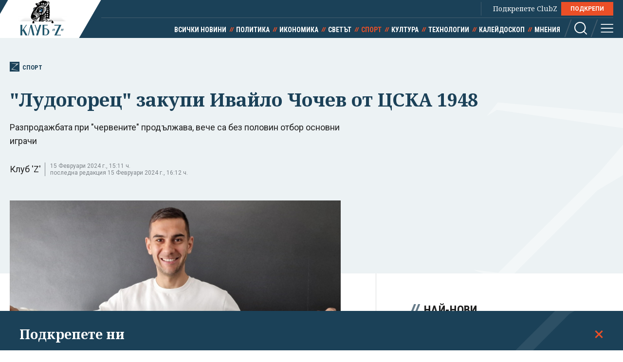

--- FILE ---
content_type: text/html; charset=utf-8
request_url: https://clubz.bg/146828
body_size: 13108
content:
<!DOCTYPE html>
<html lang="bg">
  <head>
    <meta charset="utf-8">
        <title>"Лудогорец" закупи Ивайло Чочев от ЦСКА 1948</title>
      <meta http-equiv="X-UA-Compatible" content="IE=edge">
    <meta name="viewport" content="width=device-width, initial-scale=1">
    <meta name="description" content="Разпродажбата при &quot;червените&quot; продължава, вече са без половин отбор основни играчи ">
    <link rel="canonical" href="https://clubz.bg/146828">
    <meta name="robots" content="index, follow">
    <meta property="og:type" content="article"/>
    <meta property="og:url" content="https://clubz.bg/146828">
    <meta property="og:title" content="&quot;Лудогорец&quot; закупи Ивайло Чочев от ЦСКА 1948">
    <meta property="og:description" content="Разпродажбата при &quot;червените&quot; продължава, вече са без половин отбор основни играчи ">
    <meta property="og:image" content="/media/102/ivai-lo-chochev-ludogorec-zima-2024-sn-ludo.og.jpg">
    <meta property="fb:app_id" content="430156924250461">
    <meta name="facebook-domain-verification" content="g61j35emk89k7aggbrw4gsl4h462sw" />
    <meta name="twitter:card" content="summary_large_image"/>
		<meta name="twitter:site" content="@clubz_bg"/>
		<meta name="twitter:title" content="&quot;Лудогорец&quot; закупи Ивайло Чочев от ЦСКА 1948">
		<meta name="twitter:description" content="Разпродажбата при &quot;червените&quot; продължава, вече са без половин отбор основни играчи ">
		<meta name="twitter:creator" content="@clubz_bg"/>
		<meta property="twitter:url" content="https://clubz.bg/146828" />
		<meta name="twitter:image" content="https://clubz.bg/media/102/ivai-lo-chochev-ludogorec-zima-2024-sn-ludo.og.jpg"/>
    <link rel="preconnect" href="https://fonts.googleapis.com">
    <link rel="preconnect" href="https://fonts.gstatic.com" crossorigin>
    <link href="https://fonts.googleapis.com/css2?family=Noto+Serif:ital,wght@0,400;0,700;1,400&family=Roboto+Condensed:wght@400;700&family=Roboto:wght@400;600;700&display=swap" rel="stylesheet">
    <link rel="stylesheet" href="/assets/css/styles.css?v=27">
    <link rel="stylesheet" href="/dom/clubz.css?v=27">
    <script type="text/javascript" src="/dom/clubz.js?v=27" async=""></script>
    <script async src="https://securepubads.g.doubleclick.net/tag/js/gpt.js"></script>
          <script type="text/javascript">
        window.googletag = window.googletag || {cmd: []};
          googletag.cmd.push(function() {

              const clubzMappingLeaderboard = googletag.sizeMapping()
              .addSize([992, 0], [[1000, 300], [728, 90], [940, 90], [970, 250], [940, 200], [940, 220],])
              .addSize([767, 0], [[336, 120], [320, 100], [336, 100], [336, 280], [320, 50], [300, 100], [300, 50]])
              .addSize([0, 0], [[336, 120], [320, 100], [336, 100], [336, 280], [320, 50], [300, 100], [300, 50]])
              .build();
              const clubzMappingArticle = googletag.sizeMapping()
              .addSize([992, 0], [[750, 300], [750, 200]])
              .addSize([767, 0], [[750, 300], [750, 200]])
              .addSize([0, 0], [])
              .build();

              googletag.defineSlot('/149508300/ClubZ/ClubZ_ip_bottom-article', [[750, 300], [750, 200]], 'div-gpt-ad-1687952888758-0').defineSizeMapping(clubzMappingArticle).addService(googletag.pubads());
              googletag.defineSlot('/149508300/ClubZ/ClubZ_ip_lb_top', [[320, 50], [1000, 300], [970, 250], [728, 90], [940, 90], [940, 200], [940, 220], [300, 100], [300, 50], [320, 100]], 'div-gpt-ad-1687952941261-0').defineSizeMapping(clubzMappingLeaderboard).addService(googletag.pubads());
              googletag.defineSlot('/149508300/ClubZ/ClubZ_ip_Native_article', [10, 30], 'div-gpt-ad-1687953007193-0').addService(googletag.pubads());
              googletag.defineSlot('/149508300/ClubZ/ClubZ_ip_rect_3rd', [[300, 250], [336, 280], [300, 600]], 'div-gpt-ad-1687953057163-0').addService(googletag.pubads());
              googletag.defineSlot('/149508300/ClubZ/ClubZ_ip_rect_second', [[300, 250], [336, 280], [300, 600]], 'div-gpt-ad-1687953094102-0').addService(googletag.pubads());
              googletag.defineSlot('/149508300/ClubZ/ClubZ_ip_rect_top', [[300, 250], [336, 280], [300, 600]], 'div-gpt-ad-1687953133983-0').addService(googletag.pubads());
              googletag.defineSlot('/149508300/ClubZ/ClubZ_ip_toplayer', [[320, 480], [800, 600]], 'div-gpt-ad-1687953177240-0').addService(googletag.pubads());
              googletag.defineSlot('/149508300/ClubZ/ClubZ_smart_ip_Anchor', [[320, 100], [300, 50], [300, 100], [320, 50]], 'div-gpt-ad-1687953300804-0').addService(googletag.pubads());


              googletag.pubads().enableSingleRequest();
              googletag.pubads().collapseEmptyDivs();
              googletag.enableServices();
          });
      </script>
        <!--script>
    (function(w, d, s, l, i) {
      w[l] = w[l] || [];
      w[l].push({
        'gtm.start': new Date().getTime(),
        event: 'gtm.js'
      });
      var f = d.getElementsByTagName(s)[0],
        j = d.createElement(s),
        dl = l != 'dataLayer' ? '&l=' + l : '';
      j.async = true;
      j.src = 'https://www.googletagmanager.com/gtm.js?id=' + i + dl;
      f.parentNode.insertBefore(j, f);
    })(window, document, 'script', 'dataLayer', 'GTM-11111111');
    </script-->
    <script async src="https://www.googletagmanager.com/gtag/js?id=G-16BY5CHYNB"></script>
    <script>
      window.dataLayer = window.dataLayer || [];
      function gtag(){dataLayer.push(arguments);}
      gtag('js', new Date());
      gtag('config', 'G-16BY5CHYNB');
    </script>
    <script async src="https://www.googletagmanager.com/gtag/js?id=UA-48529388-1"></script>
    <script>
      window.dataLayer = window.dataLayer || [];
      function gtag(){dataLayer.push(arguments);}
      gtag('js', new Date());
      gtag('config', 'UA-48529388-1');
    </script>
    <!--script type="text/javascript">
		var w2g = w2g || {};
        w2g.cmd = w2g.cmd || [];
		w2g.hostname = 'clubz.bg';
	    var script = document.createElement('script');
        script.setAttribute('src', '//lib.wtg-ads.com/lib.min.js');
        script.setAttribute('async', true);
        document.querySelector('head').appendChild(script);
        w2g.cmd.push(function() {
    		w2g.run();
		});
    </script--> 
    <script type="application/ld+json">
    {
    "@context": "https:\/\/schema.org",
    "@type": "NewsMediaOrganization",
    "name": "Клуб Зебра Медия",
    "url": "https:\/\/clubz.bg",
    "logo": "https:\/\/clubz.bg\/assets\/images\/logo.svg"
}
    </script>
    <!--script type="text/javascript" src="https://lib.wtg-ads.com/lib.min.js" async=""></script-->
    <!--script src="/dom/quantcast.choice.js" async></script-->
    <script id="mcjs">!function(c,h,i,m,p){m=c.createElement(h),p=c.getElementsByTagName(h)[0],m.async=1,m.src=i,p.parentNode.insertBefore(m,p)}(document,"script","https://chimpstatic.com/mcjs-connected/js/users/c1c168a64c2413ab2c6cf2660/7c159756d7e88042ae2d2e690.js");</script>
  </head>
  <body>
    <noscript><iframe src="https://www.googletagmanager.com/ns.html?id=GTM-NN2HJGH" height="0" width="0" style="display:none;visibility:hidden"></iframe></noscript>
    <div class="global-inner-wrapper">
    <!-- ClubZ_ip_toplayer -->
    <div id='div-gpt-ad-1687953177240-0'>
      <script>
        googletag.cmd.push(function() { googletag.display('div-gpt-ad-1687953177240-0'); });
      </script>
    </div>
      <div id="desktop-mobile-pushdown"></div>
      <header class="page-header">
        <div class="inner-wrapper">
          <a href="/" class="logo">
            <img width="179" height="100" src="/assets/images/logo.svg" alt="Клуб 'Z'">
          </a>
          <div class="header-right">
            <a class="all-news" href="/news">Всички новини</a>
            <div class="main-menu">
              <ul class="top-menu">
                <!--li><a href="">Вход</a></li-->
                <!--li><a href="">Регистрация</a></li-->
                <li class="support-clubz">Подкрепете ClubZ <a href="/podkrepete-ni" class="btn">ПОДКРЕПИ</a></li>
 		              </ul>
              <ul class="bottom-menu">
		                <li><a href="/news" target="_self" title="Всички новини">Всички новини</a></li>
		                <li><a href="/category/1" target="_self" title="Политика">Политика</a></li>
		                <li><a href="/category/2" target="_self" title="Икономика">Икономика</a></li>
		                <li><a href="/category/3" target="_self" title="Светът">Светът</a></li>
		                <li class="active"><a href="/category/4" target="_self" title="Спорт">Спорт</a></li>
		                <li><a href="/category/5" target="_self" title="Култура">Култура</a></li>
		                <li><a href="/category/7" target="_self" title="Технологии">Технологии</a></li>
		                <li><a href="/category/6" target="_self" title="Калейдоскоп">Калейдоскоп</a></li>
		                <li><a href="/category/8" target="_self" title="Мнения">Мнения</a></li>
		                  <li class="header-options">
                    <div class="search-wrapper">
                      <a class="search">
                        <svg class="icon" width="26" height="26" viewBox="0 0 26 26">
                          <use href="/assets/images/defs/svg/sprite.defs.svg#icon_search_26px"></use>
                        </svg>
                      </a>
                      <form class="search-form" action="/search" method="get">
                        <input type="text" name="q" placeholder="Какво търсиш">
                        <input type="submit" value="">
                        <svg class="icon icon-search" width="26" height="26" viewBox="0 0 26 26">
                          <use href="/assets/images/defs/svg/sprite.defs.svg#icon_search_26px"></use>
                        </svg>
                        <svg class="icon close-search" width="15" height="15" viewBox="0 0 15 15">
                          <use href="/assets/images/defs/svg/sprite.defs.svg#close"></use>
                        </svg>
                      </form>
                    </div>
                    <div>
                      <a class="hamburger-btn">
                        <svg class="icon" width="26" height="26" viewBox="0 0 26 26">
                          <use href="/assets/images/defs/svg/sprite.defs.svg#icon_menu_26px"></use>
                        </svg>
                      </a>
                    </div>
                  </li>
              </ul>
            </div>
          </div>
        </div>
      </header>
      <nav class="hidden-menu-wrapper">
        <a class="close-menu">
          <svg class="icon" width="21" height="21" viewBox="0 0 21 21">
            <use href="/assets/images/defs/svg/sprite.defs.svg#close"></use>
          </svg>
        </a>
        <ul class="hidden-menu">
 					<li><a href="/news" target="_self" title="Всички новини">Всички новини</a></li>
			<ul class="sub-menu">
					</ul>
					<li><a href="/category/1" target="_self" title="Политика">Политика</a></li>
			<ul class="sub-menu">
						<li><a href="/category/50" target="_self" title="Образование">Образование</a></li>
						<li><a href="/category/49" target="_self" title="Закон и ред">Закон и ред</a></li>
						<li><a href="/category/48" target="_self" title="Здравеопазване">Здравеопазване</a></li>
						<li><a href="/category/47" target="_self" title="Социална">Социална</a></li>
					</ul>
					<li><a href="/category/2" target="_self" title="Икономика">Икономика</a></li>
			<ul class="sub-menu">
						<li><a href="/category/81777" target="_self" title="Туризъм">Туризъм</a></li>
						<li><a href="/category/51" target="_self" title="Бизнес">Бизнес</a></li>
						<li><a href="/category/52" target="_self" title="Финанси">Финанси</a></li>
						<li><a href="/category/53" target="_self" title="Екология">Екология</a></li>
					</ul>
					<li><a href="/category/3" target="_self" title="Светът">Светът</a></li>
			<ul class="sub-menu">
						<li><a href="/category/54" target="_self" title="Брюксел">Брюксел</a></li>
						<li><a href="/category/81780" target="_self" title="Войната">Войната</a></li>
					</ul>
					<li class="active"><a href="/category/4" target="_self" title="Спорт">Спорт</a></li>
			<ul class="sub-menu">
						<li><a href="/category/55" target="_self" title="Футбол БГ">Футбол БГ</a></li>
						<li><a href="/category/56" target="_self" title="Футбол свят">Футбол свят</a></li>
						<li><a href="/category/57" target="_self" title="Всички">Всички</a></li>
					</ul>
					<li><a href="/category/5" target="_self" title="Култура">Култура</a></li>
			<ul class="sub-menu">
						<li><a href="/category/58" target="_self" title="Филми">Филми</a></li>
						<li><a href="/category/59" target="_self" title="Театър">Театър</a></li>
						<li><a href="/category/60" target="_self" title="Музика">Музика</a></li>
						<li><a href="/category/61" target="_self" title="Литература">Литература</a></li>
					</ul>
					<li><a href="/category/7" target="_self" title="Технологии">Технологии</a></li>
			<ul class="sub-menu">
						<li><a href="/category/66" target="_self" title="Наука">Наука</a></li>
						<li><a href="/category/65" target="_self" title="Интернет">Интернет</a></li>
						<li><a href="/category/64" target="_self" title="Коли">Коли</a></li>
					</ul>
					<li><a href="/category/6" target="_self" title="Калейдоскоп">Калейдоскоп</a></li>
			<ul class="sub-menu">
						<li><a href="/category/63" target="_self" title="Животът">Животът</a></li>
						<li><a href="/category/62" target="_self" title="Любопитно">Любопитно</a></li>
						<li><a href="/minalo" target="_self" title="Минало">Минало</a></li>
					</ul>
					<li><a href="/category/8" target="_self" title="Мнения">Мнения</a></li>
			<ul class="sub-menu">
						<li><a href="/category/69" target="_self" title="Интервюта">Интервюта</a></li>
						<li><a href="/category/68" target="_self" title="Коментари">Коментари</a></li>
						<li><a href="/category/67" target="_self" title="Анализи">Анализи</a></li>
						<li><a href="/feiletonat" target="_self" title="Фейлетонът">Фейлетонът</a></li>
						<li><a href="/dnevnikat-na-edna-harkivchanka" target="_self" title="Дневникът на една харкивчанка">Дневникът на една харкивчанка</a></li>
					</ul>
		          	<!--li><a href="">Вход</a></li-->
          	<!--li><a href="">Регистрация</a></li-->
          	<!--li class="support-clubz"><a href="">Подкрепете ClubZ</a> <a href="" class="btn">ПОДКРЕПИ</a></li-->
          	<li>
            <form class="search-form" action="/search" method="get">
              <input type="text" name="q" value="" placeholder="Какво търсиш">
              <input type="submit" value="">
              <svg class="icon icon-search" width="26" height="26" viewBox="0 0 26 26">
                <use href="/assets/images/defs/svg/sprite.defs.svg#icon_search_26px"></use>
              </svg>
            </form>
          </li>
        </ul>
      </nav>
      <div class="global-overlay"></div>
      <div id="fb-root"></div>
      <script async defer crossorigin="anonymous" src="https://connect.facebook.net/en_US/sdk.js#xfbml=1&version=v21.0"></script>
        <script type="application/ld+json">
        {
    "@context": "https:\/\/schema.org\/",
    "@type": "BreadcrumbList",
    "itemListElement": [
        {
            "@type": "ListItem",
            "position": 1,
            "name": "Начало",
            "item": "https:\/\/clubz.bg"
        },
        {
            "@type": "ListItem",
            "position": 2,
            "name": "Спорт",
            "item": "https:\/\/clubz.bg\/category\/4"
        },
        {
            "@type": "ListItem",
            "position": 3,
            "name": "\"Лудогорец\" закупи Ивайло Чочев от ЦСКА 1948"
        }
    ]
}
      </script>
        <script type="text/javascript">
var w2g = w2g || {};
w2g.targeting = {
  data_cat_id: ['14'],
  data_cat_name: ['Спорт'],
  data_id: ['146828'],
};
</script>
<script type="application/ld+json">
{
    "@context": "https:\/\/schema.org",
    "@type": "NewsArticle",
    "mainEntityOfPage": {
        "@type": "WebPage",
        "@id": "https:\/\/clubz.bg\/146828"
    },
    "headline": "\"Лудогорец\" закупи Ивайло Чочев от ЦСКА 1948",
    "image": "https:\/\/clubz.bg\/media\/102\/ivai-lo-chochev-ludogorec-zima-2024-sn-ludo.l.webp",
    "author": {
        "@type": "Person",
        "name": "Клуб 'Z'",
        "url": "https:\/\/clubz.bg\/team"
    },
    "publisher": {
        "@type": "Organization",
        "name": "Клуб 'Z'",
        "logo": {
            "@type": "ImageObject",
            "url": "\/assets\/images\/logo.svg"
        }
    },
    "datePublished": "2024-02-15T14:41:42+02:00",
    "dateModified": "2024-02-15T16:12:11+02:00"
}
</script>
<div class="article-header hero-section">
  <div class="banner-wrapper">
    <!-- ClubZ_ip_lb_top -->
    <div id='div-gpt-ad-1687952941261-0'>
      <script>
        googletag.cmd.push(function() { googletag.display('div-gpt-ad-1687952941261-0'); });
      </script>
    </div>
  </div>
  <div id="wtg-check" data-cat-id="14" data-cat-name="sport" data-id="146828"
    class="inner-wrapper">
    <a href="/category/4" class="category-icon" title="146828 - Спорт">
      <svg class="icon" width="52" height="57" viewBox="0 0 52 57">
        <use href="/assets/images/defs/svg/sprite.defs.svg#icon_logo"></use>
      </svg>
      Спорт    </a>
    <h1>"Лудогорец" закупи Ивайло Чочев от ЦСКА 1948</h1>
    <p class="article-summary">Разпродажбата при "червените" продължава, вече са без половин отбор основни играчи</p>
    <div class="additional-article-info">
          <a>Клуб 'Z'</a>
           <span class="date">
        15 Февруари 2024 г., 15:11 ч.        <span>последна редакция 15 Февруари 2024 г., 16:12 ч.</span>
      </span>
   	       <div class="article-socials">
        <!-- TODO: why are mobile socials missing -->
        <!-- <a href="" class="share-item viber-share">
            <svg class="icon" width="26" height="26" viewBox="0 0 26 26">
              <use href="/assets/images/defs/svg/sprite.defs.svg#icon_viber_26px"></use>
            </svg>
          </a>
          <a href="" class="share-item messenger-share">
            <svg class="icon" width="26" height="26" viewBox="0 0 26 26">
              <use href="/assets/images/defs/svg/sprite.defs.svg#icon_messenger_26px"></use>
            </svg>
          </a>
          <a href="" class="share-item facebook-share no-count">
            <span class="icon-wrapper">
              <svg class="icon" width="26" height="26" viewBox="0 0 26 26">
                <use href="/assets/images/defs/svg/sprite.defs.svg#icon_facebook_26px"></use>
              </svg>
            </span>
          </a> -->

        <div class="facebook-with-count">
          <div class="fb-share-button" data-href="/146828" data-layout="button_count" data-size="large">
            <a target="_blank" href="" class="fb-xfbml-parse-ignore">Споделяне</a>
          </div>
        </div>
      </div>
    </div>
  </div>
</div>

<div class="inner-wrapper">
  <div class="main-layout bordered-layout">
    <section class="main-column article-content">
                <div class="main-article-img img-wrapper">
        <picture>
          <source media="(min-width: 576px)"
            srcset="/media/102/ivai-lo-chochev-ludogorec-zima-2024-sn-ludo.l.webp 1x, /media/102/ivai-lo-chochev-ludogorec-zima-2024-sn-ludo.l.webp 2x">
          <img width="375" height="250" src="/media/102/ivai-lo-chochev-ludogorec-zima-2024-sn-ludo.l.webp" srcset="/media/102/ivai-lo-chochev-ludogorec-zima-2024-sn-ludo.l.webp 2x"
            alt=""Лудогорец" закупи Ивайло Чочев от ЦСКА 1948">
        </picture>
              <div class="img-footer">
          <span class="credit">Ивайло Чочев с шал на &quot;Лудогорец&quot;. Снимка ПФК &quot;Лудогорец&quot;</span>
          <span class="name"></span>
        </div>
              </div>
                <div class="article-text">
        <p>"Лудогорец" реализира силен входящ трансфер. Това буквално пише на сайта на "орлите" за привличането на Ивайло Чочев от ЦСКА 1948. Националът (30 г.) е сред най-добрите български футболисти и въобще в Първа лига.</p>

<p>За продажба на Чочев се говори отдавна, но досега се твърдеше, че той няма да стане част от друг наш тим, а може да поеме единствено към Западна Европа. Дори наскоро финансовият благодетел на ЦСКА 1948 Цветомир Найденов категорично отрече във Фейсбук преминаване на водещия му състезател в Разград.</p>

<blockquote>
<p><strong>"Той ще бъде официално представен в събота (17 февруари) в 13,30 ч. на стадион "Хювефарма Арена" и ще бъде на разположение на треньора Георги Дерменджиев за мачовете в&nbsp;efbet Лига и турнира за Купата на България, </strong>се&nbsp;казва в съобщението на "орлите".<strong> -&nbsp;"Лудогорец" от дълго време има интерес към Ивайло Чочев, но трансферът става факт чак сега, тъй като финансовата част от сделката удовлетворява клуба."</strong></p>
        <div class="banner-wrapper-small desktop-hidden">
          <!-- ClubZ_ip_rect_top -->
           <div id="rect_top_mobile">
            <script>
              googletag.cmd.push(function() { googletag.display("div-gpt-ad-1687953133983-0"); });
            </script>
          </div>
        </div>
</blockquote>

<article class="sm-horizontal-article" id="article.146793"><a class="img-wrapper" href="146793" target="_blank"><picture><img alt="Бивш играч на " height="188" src="/media/102/igor-tiago-sn-ludogorec.s.webp" width="335" /></picture></a>

<div class="text-wrapper">
<h2><a href="146793" target="_blank">Бивш играч на "Лудогорец" отива във Висшата лига. "Орлите" ще вземат милиони</a></h2>
</div>
</article>

<p>Факт е, че "Лудогорец" иска Чочев още от 2022-2023 г.&nbsp;</p>

<blockquote>
<p><strong>"Щастлив съм от този трансфер, </strong>бе първият коментар на Ивайло Чочев пред официалния сайт на шампионоте. <strong>- Идвам в голям клуб и вярвам, че ще помогна за бъдещите успехи на Лудогорец".</strong></p>
</blockquote>

<p><strong>КРАТЪК КОМЕНТАР НА КЛУБ Z</strong></p>

<p><a href="https://clubz.bg/user/2994">Валентин Маринов</a></p>

<p>ЦСКА 1948 вече се раздели с цял отбор футболисти, ако броим и тези от втория и третия, съществуването на който е под въпрос. Преди Чочев бяха продадени Елитон, Симеон Петров (за него е наем), Георги Русев... Доста състезатели си тръгнаха като свободни агенти, а отдавна се търси купувач и на националния вратар Даниел Наумов.</p>

<p>Защо е така се досещат мнозина - заради тройно вдигнатите такси за хазарта. Efbet е генерален спонсор на клуба, реално го издържа, тъй като създаденият през 2016 г. отбор почти няма други приходи. Те са твърде скромни от други фирми, от билети и търговия с артикули.</p>

<p>ЦСКА 1948 набираше скорост всеки сезон откъм&nbsp;харчове, взе един куп опитни футболисти, заговори за купи, титли, трайно участие в евротурнирите...</p>

<p>При новата ситуация изглежда, че така не може да продължава със звездния състав, предполагащ и високи заплати. И клубът се връща на изходните позиции на&nbsp;своето съществуване - с млади български играчи предимно. Прекроеният бюджет е и причината за раздялата с един куп директори, начело със Стойчо Младенов.</p>

<article class="sm-horizontal-article" id="article.145756"><a class="img-wrapper" href="145756" target="_blank"><picture><img alt="ЦСКА 1948 се раздели със Стойчо Младенов и още трима шефове" height="188" loading="lazy" src="/media/101/stoi-cho-mladenov-2023-bta~1.s.webp" width="335" /></picture></a>

<div class="text-wrapper">
<h2><a href="145756" target="_blank">ЦСКА 1948 се раздели със Стойчо Младенов и още трима шефове</a></h2>
</div>
</article>

<p>ЦСКА 1948 цяла зима привлича такива, представяни като "майстори" от собственика на Efbet Цветомир Найденов. А доста назад "даде" целият ни спорт, не само футболът, тъй като хазартните компании са основният му спонсор. Вече се видяха белези в баскетбола, волейбола и т.н.</p>

<p>Efbet спонсорира и "Лудогорец", но шампионът не е зависим от парите му. Приходите там идват от евротурнирите и от изходящи трансфери. Като например снощният на Игор Тиаго от "Брюж" в "Брентфорд". Бразилецът веднъж вече бе продаден на белгийския отбор за близо 8 млн. евро. "Лудогорец" обаче запази процент от следваща сделка и се твърди, че ще прибере общо 12,5 млн.</p>

<p>Ето ви още един пример за господството на "орлите" в родния футбол. Каквото и да се говори, колелото там е завъртяно и финансовата машина работи на пълни обороти. Така, ако нещо не се промени и ако останалите - предимно давещи се, не вземат мерки за собственото си спасение, няма да видим скоро детронация на "Лудогорец".</p>

<p>За протокола - спонсор на ЦСКА-София е Winbet, а на "Левски" - "Палмс бет". Вижте логата на екипите и на останалите в родния футбол.</p>

<p>Колкото до ЦСКА 1948, няма да е изненада, ако отборът не попадне в топ 6 за втората фаза. Поне на този етап се очертава среднячество, плановете за титли и купи са стопирани.</p>
      </div>
            <div class="trapezoid-block light read-more-block">
        <h2>Още по темата</h2>
        <ul>
                <li>
            <a href="/169714" title="Такси, лимити при теглене, декларации за произход на средствата: омбудсманът срещу банките" target="_blank">Такси, лимити при теглене, декларации за произход на средствата: омбудсманът срещу банките</a>
          </li>
                    <li>
            <a href="/169687" title="Банките отричат да искат такси за обмяна на евро" target="_blank">Банките отричат да искат такси за обмяна на евро</a>
          </li>
                    <li>
            <a href="/169563" title="САЩ вероятно ще склонят да намалят митата за италианската паста" target="_blank">САЩ вероятно ще склонят да намалят митата за италианската паста</a>
          </li>
                    <li>
            <a href="/169562" title="Изненада: хазартът в България вече не работи с левове" target="_blank">Изненада: хазартът в България вече не работи с левове</a>
          </li>
                  </ul>
      </div>
            <div class="trapezoid-block c-notofocation_content donate-inside">
        <h2>Подкрепете ни</h2>
        <div>
        <p>Уважаеми читатели, вие сте тук и днес, за да научите новините от България и света, и да прочетете актуални анализи и коментари от „Клуб Z“. Ние се обръщаме към вас с молба – имаме нужда от вашата подкрепа, за да продължим.
Вече години вие, читателите ни в 97 държави на всички континенти по света, отваряте всеки ден страницата ни в интернет в търсене на истинска, независима и качествена журналистика. Вие можете да допринесете за нашия стремеж към истината, неприкривана от финансови зависимости. Можете да помогнете единственият поръчител на съдържание да сте вие – читателите.</p>
        <a href="/podkrepete-ni" class="btn">Подкрепете ни</a>
        </div>
      </div>
      <div class="article-footer">
        <p></p>
                <div class="tags">
                    <a href="/kluchovi-dumi?tag=Лудогорец">Лудогорец</a>
                    <a href="/kluchovi-dumi?tag=трансфер">трансфер</a>
                    <a href="/kluchovi-dumi?tag=Ивайло Чочев">Ивайло Чочев</a>
                    <a href="/kluchovi-dumi?tag=ЦСКА 1948">ЦСКА 1948</a>
                    <a href="/kluchovi-dumi?tag=хазарт">хазарт</a>
                    <a href="/kluchovi-dumi?tag=такси">такси</a>
                    <a href="/kluchovi-dumi?tag=Цветомир Найденов">Цветомир Найденов</a>
                  </div>
              </div>
      <div class="banner-wrapper-small mobile-hidden">
        <!-- ClubZ_ip_bottom-article -->
        <div id='div-gpt-ad-1687952888758-0'>
          <script>
            googletag.cmd.push(function() { googletag.display('div-gpt-ad-1687952888758-0'); });
          </script>
        </div>
      </div>
      <!-- TODO: comments section -->
      <!--div class="section comments-wrapper">
        <header>
          <h2>Коментари</h2>
          <small>10 коментара</small>
        </header>
        <form class="comment-item comment-form" action="">
          <div class="mobile-hidden avatar">
            <img src="./assets/images/avatar.jpg" alt="">
          </div>
          <div class="comment-content">
            <textarea name="" id="" placeholder="Добави коментар"></textarea>
            <input class="btn" type="submit" value="Публикуване">
            <p class="comment-message">Моля,<a href=""> влезте в профила си</a> или се
              <a href="">регистрирайте</a>, за да участвате в разговора!
            </p>
          </div>
        </form>
        <div class="comments-list">
          <div class="comment-item">
            <div class="avatar">
              <img src="./assets/images/avatar.jpg" alt="">
            </div>
            <div class="comment-content">
              <h3>Заглавие</h3>
              <p>Песента The Gambler е написана от
                Дон Шлитц през 1976 г. И
                впоследствие е записвана от
                различни изпълнители, включително
                Джони Кеш. Кени Роджърс обаче
                е този, който успява да направи
                песента успешна и разпознаваема.</p>
              <button class="upvote">
                <svg class="icon" width="24" height="24" viewBox="0 0 24 24">
                  <use href="./assets/images/defs/svg/sprite.defs.svg#icon_thumb_up_24px"></use>
                </svg>
                20
              </button>
              <button class="upvote">
                <svg class="icon" width="24" height="24" viewBox="0 0 24 24">
                  <use href="./assets/images/defs/svg/sprite.defs.svg#icon_thumb_down_24px"></use>
                </svg>
                5
              </button>
            </div>
          </div>
        </div>
        <div class="text-center">
          <button class="btn btn-invert">Още КОментари</button>
        </div>
      </div-->
    </section>

    <div class="side-column">
<!--  -->
	<div class="banner-wrapper-small mobile-hidden">
		<!-- ClubZ_ip_rect_top -->
	  	<div id='rect_top_desktop'>
			<script>
				googletag.cmd.push(function() { googletag.display('div-gpt-ad-1687953133983-0'); });
			</script>
		</div>
  	</div>
	<div class="banner-wrapper-small desktop-hidden">
		<!-- ClubZ_ip_rect_second -->
	  	<div id='rect_second_mobile'>
			<script>
				googletag.cmd.push(function() { googletag.display('div-gpt-ad-1687953094102-0'); });
			</script>
		</div>
	</div>
<!-- campaign  -->
<!-- campaign end -->
<!-- paid articles --> 
<!-- paid articles end -->
<!-- latest list -->
	<section class="section">
    	<h2 class="section-title"> Най-нови</h2>

     	<a href="/170323" target="_self" class="no-img-article">
         	<div class="text-content">
             	<h3>Ивет Лалова е уличена в употреба на допинг преди 10 години</h3>
             	<small class="description">22.01.2026</small>
	         </div>
     	</a>
     	<a href="/170322" target="_self" class="no-img-article">
         	<div class="text-content">
             	<h3>ДЕНЯТ В НЯКОЛКО РЕДА: Тръмп, бай Доньо и пуделите</h3>
             	<small class="description">22.01.2026</small>
	         </div>
     	</a>
     	<a href="/170316" target="_self" class="no-img-article">
         	<div class="text-content">
             	<h3>Хорърът "Грешници" с нов рекорд за най-много номинации за "Оскар" - цели 16</h3>
             	<small class="description">22.01.2026</small>
	         </div>
     	</a>
     	<a href="/170320" target="_self" class="no-img-article">
         	<div class="text-content">
             	<h3>България в "разкрачена" поза между враждуващите Москва, Вашингтон и Брюксел</h3>
             	<small class="description">22.01.2026</small>
	         </div>
     	</a>
     	<a href="/170321" target="_self" class="no-img-article">
         	<div class="text-content">
             	<h3>Прокуратурата образува производство срещу Делян Пеевски. По сигнал на "Да, България"</h3>
             	<small class="description">22.01.2026</small>
	         </div>
     	</a>
     	<a href="/170310" target="_self" class="no-img-article">
         	<div class="text-content">
             	<h3>България в Клуба на париите. Кой разпореди това безобразие?</h3>
             	<small class="description">22.01.2026</small>
	         </div>
     	</a>
 	</section>
<!-- latest list end -->
<!-- most read list -->
	 <section class="section">
    	<h2 class="section-title"> Най-четени</h2>
     		<a href="/170286" target="_self" class="no-img-article">
         		<div class="text-content">
             		<h3>Идва краят на "паническите" покупки на жилища, двуцифрените ръстове на цените спират през 2026 г.</h3>
             	<small class="description">22.01.2026</small>
	         </div>
     	</a>
     		<a href="/170287" target="_self" class="no-img-article">
         		<div class="text-content">
             		<h3>Сутрешен Радев във фейсбук: Готови сме, можем и ще успеем!</h3>
             	<small class="description">22.01.2026</small>
	         </div>
     	</a>
     		<a href="/170283" target="_self" class="no-img-article">
         		<div class="text-content">
             		<h3>Без споразумение с Меркосур протестиращите земеделци остават с по-малко субсидии</h3>
             	<small class="description">22.01.2026</small>
	         </div>
     	</a>
     		<a href="/170321" target="_self" class="no-img-article">
         		<div class="text-content">
             		<h3>Прокуратурата образува производство срещу Делян Пеевски. По сигнал на "Да, България"</h3>
             	<small class="description">22.01.2026</small>
	         </div>
     	</a>
     		<a href="/170288" target="_self" class="no-img-article">
         		<div class="text-content">
             		<h3>И Джорджа Мелони любезно "отсвири" Тръмп за Съвета за мир</h3>
             	<small class="description">22.01.2026</small>
	         </div>
     	</a>
     		<a href="/170308" target="_self" class="no-img-article">
         		<div class="text-content">
             		<h3>Желязков вкара България в Съвета за мир на Тръмп. ЕС отказа</h3>
             	<small class="description">22.01.2026</small>
	         </div>
     	</a>
 	</section>
<!-- poll -->
<!-- poll end -->
<!-- external links -->
<!-- external links end -->
	<div class="banner-wrapper-small mobile-hidden">
		<!-- ClubZ_ip_rect_second -->
		<div id='rect_second_desktop'>
			<script>
				googletag.cmd.push(function() { googletag.display('div-gpt-ad-1687953094102-0'); });
			</script>
		</div>
	</div>
	<div class="banner-wrapper-small desktop-hidden">
		<!-- ClubZ_ip_rect_3rd -->
		<div id='rect_3rd_mobile'>
			<script>
				googletag.cmd.push(function() { googletag.display('div-gpt-ad-1687953057163-0'); });
			</script>
		</div>
	</div>
	<div class="banner-wrapper-small mobile-hidden">
		<!-- ClubZ_ip_rect_3rd -->
		<div id='rect_3rd_desktop'>
			<script>
				googletag.cmd.push(function() { googletag.display('div-gpt-ad-1687953057163-0'); });
			</script>
		</div>
	</div>
	<!-- <div class="banner-wrapper-small mobile-hidden">
	</div> -->
</div>
  </div>
</div>

<!-- TODO: this now should be articles from the same category, read more is moved to aside -->
<section class="section dark-section">
  <div class="inner-wrapper">
    <h2 class="section-title">Спорт</h2>
    <div class="article-3-grid-section">
            <article class="article-block">
        <a href="/170323" class="img-wrapper" title="Ивет Лалова е уличена в употреба на допинг преди 10 години">
          <picture>
            <img width="335" height="188" src="/media/133/053-ivet_lalova_doha_2019.s.webp"
              srcset="/media/133/053-ivet_lalova_doha_2019.d.webp 2x" alt="Ивет Лалова е уличена в употреба на допинг преди 10 години" loading="lazy">
          </picture>
        </a>
        <div class="text-wrapper">
          <a href="category/4" class="category">Спорт</a>
          <h2>
            <a href="/170323" title="Ивет Лалова е уличена в употреба на допинг преди 10 години">Ивет Лалова е уличена в употреба на допинг преди 10 години</a>
          </h2>
        </div>
      </article>
            <article class="article-block">
        <a href="/170219" class="img-wrapper" title="Медицински самолет върна Любослав Пенев в България след лечението">
          <picture>
            <img width="335" height="188" src="/media/132/lubo-penev-esen-2023-hebar-sn-bta~3.s.webp"
              srcset="/media/132/lubo-penev-esen-2023-hebar-sn-bta~3.d.webp 2x" alt="Медицински самолет върна Любослав Пенев в България след лечението" loading="lazy">
          </picture>
        </a>
        <div class="text-wrapper">
          <a href="category/4" class="category">Спорт</a>
          <h2>
            <a href="/170219" title="Медицински самолет върна Любослав Пенев в България след лечението">Медицински самолет върна Любослав Пенев в България след лечението</a>
          </h2>
        </div>
      </article>
            <article class="article-block">
        <a href="/170202" class="img-wrapper" title="Григор Димитров отпадна в първия кръг на Откритото първенство на Австралия ">
          <picture>
            <img width="335" height="188" src="/media/132/1492604dd4a54575ad7cf12a9962e676-0-deacade164ed4527a85701339ecaa9c9.s.webp"
              srcset="/media/132/1492604dd4a54575ad7cf12a9962e676-0-deacade164ed4527a85701339ecaa9c9.d.webp 2x" alt="Григор Димитров отпадна в първия кръг на Откритото първенство на Австралия " loading="lazy">
          </picture>
        </a>
        <div class="text-wrapper">
          <a href="category/4" class="category">Спорт</a>
          <h2>
            <a href="/170202" title="Григор Димитров отпадна в първия кръг на Откритото първенство на Австралия ">Григор Димитров отпадна в първия кръг на Откритото първенство на Австралия </a>
          </h2>
        </div>
      </article>
            <article class="article-block">
        <a href="/170150" class="img-wrapper" title="Финал за историята: Сенегал покори Африка след хаос и драма в Рабат">
          <picture>
            <img width="335" height="188" src="/media/132/senegal.s.webp"
              srcset="/media/132/senegal.d.webp 2x" alt="Финал за историята: Сенегал покори Африка след хаос и драма в Рабат" loading="lazy">
          </picture>
        </a>
        <div class="text-wrapper">
          <a href="category/4" class="category">Спорт</a>
          <h2>
            <a href="/170150" title="Финал за историята: Сенегал покори Африка след хаос и драма в Рабат">Финал за историята: Сенегал покори Африка след хаос и драма в Рабат</a>
          </h2>
        </div>
      </article>
            <article class="article-block">
        <a href="/170132" class="img-wrapper" title="Тервел Замфиров спечели паралелния гигантски слалом в Банско">
          <picture>
            <img width="335" height="188" src="/media/132/tervel-zamfirov-bta.s.webp"
              srcset="/media/132/tervel-zamfirov-bta.d.webp 2x" alt="Тервел Замфиров спечели паралелния гигантски слалом в Банско" loading="lazy">
          </picture>
        </a>
        <div class="text-wrapper">
          <a href="category/4" class="category">Спорт</a>
          <h2>
            <a href="/170132" title="Тервел Замфиров спечели паралелния гигантски слалом в Банско">Тервел Замфиров спечели паралелния гигантски слалом в Банско</a>
          </h2>
        </div>
      </article>
            <article class="article-block">
        <a href="/170091" class="img-wrapper" title="Световното в САЩ рискува бойкот">
          <picture>
            <img width="335" height="188" src="/media/132/tramp-ovalen-kabinet-trofei-ap-bta~2.s.webp"
              srcset="/media/132/tramp-ovalen-kabinet-trofei-ap-bta~2.d.webp 2x" alt="Световното в САЩ рискува бойкот" loading="lazy">
          </picture>
        </a>
        <div class="text-wrapper">
          <a href="category/4" class="category">Спорт</a>
          <h2>
            <a href="/170091" title="Световното в САЩ рискува бойкот">Световното в САЩ рискува бойкот</a>
          </h2>
        </div>
      </article>
          </div>
  </div>
</section>
<div id='div-gpt-ad-1687953007193-0'>
  <script>
    googletag.cmd.push(function() { googletag.display('div-gpt-ad-1687953007193-0'); });
  </script>
</div>
    </div>
    <footer class="page-footer">
      <div class="inner-wrapper">
        <div class="footer-top">
          <div class="footer-menu-wrapper">
            <a href="/">
              <svg class="icon" width="52" height="57" viewBox="0 0 52 57">
                <use href="/assets/images/defs/svg/sprite.defs.svg#icon_footer_logo"></use>
              </svg>
            </a>
            <ul class="footer-big-menu">
		              <li><a href="/news" target="_self" title="Всички новини">Всички новини</a></li>
		              <li><a href="/category/1" target="_self" title="Политика">Политика</a></li>
		              <li><a href="/category/2" target="_self" title="Икономика">Икономика</a></li>
		              <li><a href="/category/3" target="_self" title="Светът">Светът</a></li>
		              <li class="active"><a href="/category/4" target="_self" title="Спорт">Спорт</a></li>
		              <li><a href="/category/5" target="_self" title="Култура">Култура</a></li>
		              <li><a href="/category/7" target="_self" title="Технологии">Технологии</a></li>
		              <li><a href="/category/6" target="_self" title="Калейдоскоп">Калейдоскоп</a></li>
		              <li><a href="/category/8" target="_self" title="Мнения">Мнения</a></li>
		            </ul>
          </div>
          <div class="socials">
            <a href="https://www.facebook.com/MediaClubZ" target="_blank">
              <svg class="icon" width="42" height="42" viewBox="0 0 42 42">
                <use href="/assets/images/defs/svg/sprite.defs.svg#icon_facebook_42px"></use>
              </svg>
            </a>
            <a href="https://twitter.com/clubz_bg/" target="_blank">
              <svg class="icon" width="42" height="42" viewBox="0 0 42 42">
                <use href="/assets/images/defs/svg/sprite.defs.svg#icon_instagram_42px"></use>
              </svg>
            </a>
          </div>
          <ul class="footer-small-menu">
		            <li><a href="/agreement" target="_self" title="Общи условия">Общи условия</a></li>
		            <li><a href="/politika-za-poveritelnost" target="_self" title="Политика за поверителност">Политика за поверителност</a></li>
		            <li><a href="/reklama" target="_self" title="Реклама">Реклама</a></li>
		            <li><a href="/contacts" target="_self" title="Контакти">Контакти</a></li>
		            <li><a href="/about-us" target="_self" title="За Клуб Z">За Клуб Z</a></li>
		            <li><a href="/team" target="_self" title="Екип">Екип</a></li>
		            <li><a href="/podkrepete-ni" target="_self" title="Подкрепете ни">Подкрепете ни</a></li>
		          </ul>
        </div>
        <div class="footer-bottom abf">
          <a href="" target="_blank">
            <img src="/img/Logo-ABF.png" alt='Фондация "Америка за България"'>
            <p class="copyright">Подкрепата за Фондация "Клуб Зебра" е осигурена от Фондация "Америка за България". Изявленията и мненията, изразени тук, принадлежат единствено на Фондация "Клуб Зебра" и не отразяват непременно вижданията на Фондация "Америка за България" или нейните партньори.</p>
          </a>
        </div>
        <div class="footer-bottom">
          <p class="copyright">Издател на www.clubz.bg е „Клуб Зебра Медия“ ЕООД, София, ул. "Алеко Константинов" 3. Всички права запазени 2023 „Клуб Зебра Медия“ ЕООД.
            <br />
            Препечатването на материали, снимки и видео от www.clubz.bg без разрешение ще бъде преследвано по съдебен път, съгласно <a href="/agreement" target="_blank">ОБЩИТЕ УСЛОВИЯ</a>
          </p>
        </div>
      </div>
    </footer>
    <div class="inner-wrapper notofocation" id="show" >
      <div class="trapezoid-block c-notofocation_content">
        <a onclick="closeDonate();" class="icon-text" id="btn-local"></a>
        <h2>Подкрепете ни</h2>
        <div>
        <p>Уважаеми читатели, вие сте тук и днес, за да научите новините от България и света, и да прочетете актуални анализи и коментари от „Клуб Z“. Ние се обръщаме към вас с молба – имаме нужда от вашата подкрепа, за да продължим.
Вече години вие, читателите ни в 97 държави на всички континенти по света, отваряте всеки ден страницата ни в интернет в търсене на истинска, независима и качествена журналистика. Вие можете да допринесете за нашия стремеж към истината, неприкривана от финансови зависимости. Можете да помогнете единственият поръчител на съдържание да сте вие – читателите.</p>
        <a href="/podkrepete-ni" class="btn">Подкрепете ни</a>
        </div>
      </div>
    </div>
    <!-- ClubZ_smart_ip_Anchor -->
    <div id='div-gpt-ad-1687953300804-0'>
      <script>
        googletag.cmd.push(function() { googletag.display('div-gpt-ad-1687953300804-0'); });
      </script>
    </div>
    <!-- Quantcast Tag -->
    <script type="text/javascript">
    window._qevents = window._qevents || [];
    (function() {
    var elem = document.createElement('script');
    elem.src = (document.location.protocol == "https:" ? "https://secure" : "http://edge") + ".quantserve.com/quant.js";
    elem.async = true;
    elem.type = "text/javascript";
    var scpt = document.getElementsByTagName('script')[0];
    scpt.parentNode.insertBefore(elem, scpt);
    })();
    window._qevents.push({
    qacct:"p-kh3hW6NERCDHg",
    uid:"__INSERT_EMAIL_HERE__"
    });
    </script>
 
    <noscript>
    <div style="display:none;">
    <img src="//pixel.quantserve.com/pixel/p-kh3hW6NERCDHg.gif" border="0" height="1" width="1" alt="Quantcast"/>
    </div>
    </noscript>
    <!-- End Quantcast tag -->
    <script src="/assets/js/script.js?v=27"></script>
    <script>
        (function (d, s, id) {
            var js, fjs = d.getElementsByTagName(s)[0];
            if (d.getElementById(id)) return;
            js = d.createElement(s); js.id = id;
            js.src = "//connect.facebook.net/en_US/sdk.js#xfbml=1&version=v2.5&appId=443271375714375";
            fjs.parentNode.insertBefore(js, fjs);
        }(document, 'script', 'facebook-jssdk'));
        jQuery(document).ready(function ($) {
            $(window).bind("load resize", function () {
                setTimeout(function () {
                    var container_width = $('.fb-page-container').width();
                    $('.fb-page-container').html('<div class="fb-page" ' +
                        'data-href="https://www.facebook.com/MediaClubZ"' +
                        ' data-width="' + container_width + '" data-adapt-container-width="true" data-hide-cover="false" data-show-facepile="true"><div class="fb-xfbml-parse-ignore"><blockquote cite="https://www.facebook.com/MediaClubZ"><a href="https://www.facebook.com/MediaClubZ">Club Z</a></blockquote></div></div>');
                    FB.XFBML.parse();
                }, 100);
            });
        });
    </script>
  </body>
</html>

--- FILE ---
content_type: text/html; charset=utf-8
request_url: https://www.google.com/recaptcha/api2/aframe
body_size: 266
content:
<!DOCTYPE HTML><html><head><meta http-equiv="content-type" content="text/html; charset=UTF-8"></head><body><script nonce="vhs5i1fDhUFkINv1cR9hAQ">/** Anti-fraud and anti-abuse applications only. See google.com/recaptcha */ try{var clients={'sodar':'https://pagead2.googlesyndication.com/pagead/sodar?'};window.addEventListener("message",function(a){try{if(a.source===window.parent){var b=JSON.parse(a.data);var c=clients[b['id']];if(c){var d=document.createElement('img');d.src=c+b['params']+'&rc='+(localStorage.getItem("rc::a")?sessionStorage.getItem("rc::b"):"");window.document.body.appendChild(d);sessionStorage.setItem("rc::e",parseInt(sessionStorage.getItem("rc::e")||0)+1);localStorage.setItem("rc::h",'1769146306898');}}}catch(b){}});window.parent.postMessage("_grecaptcha_ready", "*");}catch(b){}</script></body></html>

--- FILE ---
content_type: application/javascript; charset=utf-8
request_url: https://fundingchoicesmessages.google.com/f/AGSKWxU2-60pjIoeqOErt7PQiMNSMzTF21ROyiOvkUU9_ybePHObSllol89XFxpQcE_JCLHqq5Wja3RvGwZkrvQFeuhU0Erbqcu1gQgcFI6ZxetAXBM1wGdM6k3E_Ko2Oi-qLm60SQofkTtdwgAzaRHbqWWLOpzw5Bz3q31DmnaJ4KD2K7gVZLHhCOSAhUwb/_/antiadblock./advertical..ads-lazy./googleadcode./adboxbk.
body_size: -1288
content:
window['f26a988b-1edc-4e1b-94ec-0ab61053458d'] = true;